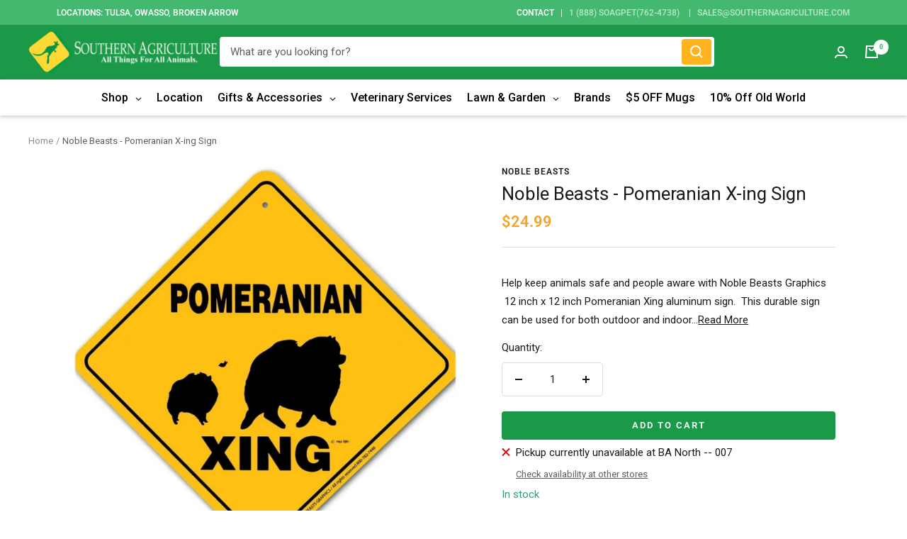

--- FILE ---
content_type: text/javascript; charset=utf-8
request_url: https://southernagriculture.com/products/sign-x-ing-pomeranian.js
body_size: 900
content:
{"id":7608206622961,"title":"Noble Beasts - Pomeranian X-ing Sign","handle":"sign-x-ing-pomeranian","description":"\u003cp\u003e\u003cmeta charset=\"utf-8\"\u003e\u003cmeta charset=\"utf-8\"\u003e\u003cspan data-mce-fragment=\"1\"\u003eHelp keep animals safe and people aware with Noble Beasts Graphics  12 inch x 12 inch Pomeranian Xing aluminum sign.  This durable sign can be used for both outdoor and indoor use.\u003c\/span\u003e\u003cbr\u003e\u003c\/p\u003e\n\u003cp\u003e\u003cspan\u003e \u003c\/span\u003e\u003c\/p\u003e\n\u003cp\u003e\u003cu style=\"font-family: -apple-system, BlinkMacSystemFont, 'San Francisco', 'Segoe UI', Roboto, 'Helvetica Neue', sans-serif; font-size: 1.4em;\" class=\"x-el x-el-span c2-5z c2-4c c2-3 c2-br c2-q c2-61 c2-bs c2-bv\" data-mce-fragment=\"1\"\u003e\u003cstrong class=\"x-el x-el-span c2-5z c2-4c c2-3 c2-br c2-q c2-4g c2-bs\" data-mce-fragment=\"1\"\u003eMATERIALS\u003c\/strong\u003e\u003c\/u\u003e\u003cbr\u003e\u003cmeta charset=\"utf-8\"\u003e\u003c\/p\u003e\n\u003cp data-mce-fragment=\"1\"\u003e\u003cspan data-mce-fragment=\"1\"\u003eAluminum is the state of the art material for outdoor signs. It will never rust. \u003c\/span\u003e\u003c\/p\u003e\n\u003cp data-mce-fragment=\"1\"\u003e\u003cspan data-mce-fragment=\"1\"\u003eAll highway departments across the country use aluminum for their road signs. \u003c\/span\u003e\u003c\/p\u003e\n\u003cp data-mce-fragment=\"1\"\u003e  \u003c\/p\u003e\n\u003cp data-mce-fragment=\"1\"\u003e\u003cspan data-mce-fragment=\"1\"\u003e\u003cu class=\"x-el x-el-span c2-5z c2-4c c2-3 c2-br c2-q c2-61 c2-bs c2-bv\" data-mce-fragment=\"1\"\u003e\u003cstrong class=\"x-el x-el-span c2-5z c2-4c c2-3 c2-br c2-q c2-4g c2-bs\" data-mce-fragment=\"1\"\u003eMOUNTING TIPS\u003c\/strong\u003e\u003c\/u\u003e\u003c\/span\u003e\u003c\/p\u003e\n\u003cp data-mce-fragment=\"1\"\u003e\u003cspan data-mce-fragment=\"1\"\u003ePosts are not included. We suggest mounting all outdoor signs with aluminum bolts, screws or nails. This will keep the face of your pretty sign free of rusty streaks.\u003c\/span\u003e\u003c\/p\u003e\n\u003cp data-mce-fragment=\"1\"\u003e\u003cspan data-mce-fragment=\"1\"\u003eOur designs are licensed for use on our merchandise only. \u003c\/span\u003e\u003c\/p\u003e\n\u003cp data-mce-fragment=\"1\"\u003e \u003c\/p\u003e\n\u003cp class=\"p1\"\u003e\u003cspan class=\"s1\"\u003eShop with confidence when you shop at Southern Agriculture. All of our items are in stock and ship from Tulsa, Oklahoma.  If you have any questions you can email us at Sales@SouthernAgriculture.com \u003c\/span\u003e\u003c\/p\u003e\n\u003cp class=\"p1\"\u003e\u003cspan class=\"s1\"\u003eWould you prefer to shop in-store? We have six locations located in Tulsa, Broken Arrow, and Owasso Oklahoma.\u003c\/span\u003e\u003c\/p\u003e","published_at":"2022-03-24T14:08:37-05:00","created_at":"2022-03-24T14:07:48-05:00","vendor":"Noble Beasts","type":"Sign","tags":["aluminum sign","animal crossing","Dog Crossing","pomeranian","pomeranian crossing","xing sign"],"price":2499,"price_min":2499,"price_max":2499,"available":true,"price_varies":false,"compare_at_price":null,"compare_at_price_min":0,"compare_at_price_max":0,"compare_at_price_varies":false,"variants":[{"id":42601743810801,"title":"Default Title","option1":"Default Title","option2":null,"option3":null,"sku":"81562202434","requires_shipping":true,"taxable":true,"featured_image":null,"available":true,"name":"Noble Beasts - Pomeranian X-ing Sign","public_title":null,"options":["Default Title"],"price":2499,"weight":1134,"compare_at_price":null,"inventory_management":"shopify","barcode":"0815622024347","requires_selling_plan":false,"selling_plan_allocations":[]}],"images":["\/\/cdn.shopify.com\/s\/files\/1\/0034\/3667\/5121\/products\/CopyofAddison-2022-03-24T140743.730.jpg?v=1648148885"],"featured_image":"\/\/cdn.shopify.com\/s\/files\/1\/0034\/3667\/5121\/products\/CopyofAddison-2022-03-24T140743.730.jpg?v=1648148885","options":[{"name":"Title","position":1,"values":["Default Title"]}],"url":"\/products\/sign-x-ing-pomeranian","media":[{"alt":null,"id":29505459093745,"position":1,"preview_image":{"aspect_ratio":1.0,"height":1024,"width":1024,"src":"https:\/\/cdn.shopify.com\/s\/files\/1\/0034\/3667\/5121\/products\/CopyofAddison-2022-03-24T140743.730.jpg?v=1648148885"},"aspect_ratio":1.0,"height":1024,"media_type":"image","src":"https:\/\/cdn.shopify.com\/s\/files\/1\/0034\/3667\/5121\/products\/CopyofAddison-2022-03-24T140743.730.jpg?v=1648148885","width":1024}],"requires_selling_plan":false,"selling_plan_groups":[]}